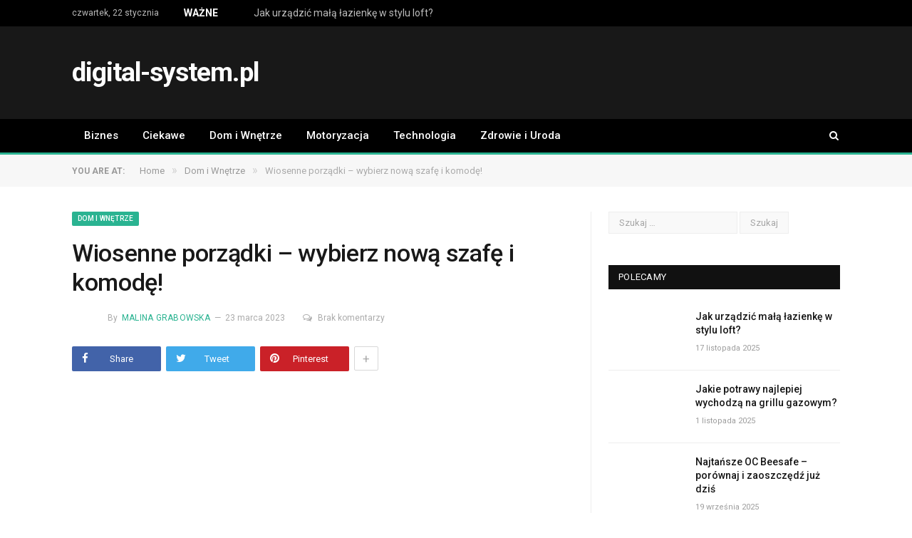

--- FILE ---
content_type: text/html; charset=UTF-8
request_url: https://digital-system.pl/wiosenne-porzadki-wybierz-nowa-szafe-i-komode/
body_size: 22392
content:

<!DOCTYPE html>

<!--[if IE 8]> <html class="ie ie8" lang="pl-PL"> <![endif]-->
<!--[if IE 9]> <html class="ie ie9" lang="pl-PL"> <![endif]-->
<!--[if gt IE 9]><!--> <html lang="pl-PL"> <!--<![endif]-->

<head>


<meta charset="UTF-8" />
<title>Wiosenne porządki - wybierz nową szafę i komodę! - digital-system.pl</title>

 
<meta name="viewport" content="width=device-width, initial-scale=1" />
<meta http-equiv="X-UA-Compatible" content="IE=edge" />
<link rel="pingback" href="https://digital-system.pl/xmlrpc.php" />
	

	
<meta name='robots' content='index, follow, max-image-preview:large, max-snippet:-1, max-video-preview:-1' />

	<!-- This site is optimized with the Yoast SEO plugin v24.5 - https://yoast.com/wordpress/plugins/seo/ -->
	<link rel="canonical" href="https://digital-system.pl/wiosenne-porzadki-wybierz-nowa-szafe-i-komode/" />
	<meta property="og:locale" content="pl_PL" />
	<meta property="og:type" content="article" />
	<meta property="og:title" content="Wiosenne porządki - wybierz nową szafę i komodę! - digital-system.pl" />
	<meta property="og:description" content="Wiosna to doskonały czas na odświeżenie swojego wnętrza. Wraz z nadchodzącym sezonem warto zastanowić się nad zmianą mebli, takich jak szafa czy komoda. Warto przyjrzeć się, jakie rodzaje mebli są dostępne na rynku i jak je dopasować do swojego pomieszczenia. Jak dopasować szafę do pomieszczenia? Przy wyborze szafy warto zwrócić uwagę na kilka ważnych kwestii.Read More" />
	<meta property="og:url" content="https://digital-system.pl/wiosenne-porzadki-wybierz-nowa-szafe-i-komode/" />
	<meta property="og:site_name" content="digital-system.pl" />
	<meta property="article:published_time" content="2023-03-23T08:31:04+00:00" />
	<meta property="article:modified_time" content="2023-04-03T07:35:21+00:00" />
	<meta property="og:image" content="https://digital-system.pl/wp-content/uploads/2023/04/komoda_dla_dzieci_ewodd-1.jpeg" />
	<meta property="og:image:width" content="1200" />
	<meta property="og:image:height" content="756" />
	<meta property="og:image:type" content="image/jpeg" />
	<meta name="author" content="Malina Grabowska" />
	<meta name="twitter:card" content="summary_large_image" />
	<meta name="twitter:label1" content="Napisane przez" />
	<meta name="twitter:data1" content="Malina Grabowska" />
	<meta name="twitter:label2" content="Szacowany czas czytania" />
	<meta name="twitter:data2" content="4 minuty" />
	<script type="application/ld+json" class="yoast-schema-graph">{"@context":"https://schema.org","@graph":[{"@type":"WebPage","@id":"https://digital-system.pl/wiosenne-porzadki-wybierz-nowa-szafe-i-komode/","url":"https://digital-system.pl/wiosenne-porzadki-wybierz-nowa-szafe-i-komode/","name":"Wiosenne porządki - wybierz nową szafę i komodę! - digital-system.pl","isPartOf":{"@id":"https://digital-system.pl/#website"},"primaryImageOfPage":{"@id":"https://digital-system.pl/wiosenne-porzadki-wybierz-nowa-szafe-i-komode/#primaryimage"},"image":{"@id":"https://digital-system.pl/wiosenne-porzadki-wybierz-nowa-szafe-i-komode/#primaryimage"},"thumbnailUrl":"https://digital-system.pl/wp-content/uploads/2023/04/komoda_dla_dzieci_ewodd-1.jpeg","datePublished":"2023-03-23T08:31:04+00:00","dateModified":"2023-04-03T07:35:21+00:00","author":{"@id":"https://digital-system.pl/#/schema/person/84688b22c13a3c058338dd90fc794d6f"},"breadcrumb":{"@id":"https://digital-system.pl/wiosenne-porzadki-wybierz-nowa-szafe-i-komode/#breadcrumb"},"inLanguage":"pl-PL","potentialAction":[{"@type":"ReadAction","target":["https://digital-system.pl/wiosenne-porzadki-wybierz-nowa-szafe-i-komode/"]}]},{"@type":"ImageObject","inLanguage":"pl-PL","@id":"https://digital-system.pl/wiosenne-porzadki-wybierz-nowa-szafe-i-komode/#primaryimage","url":"https://digital-system.pl/wp-content/uploads/2023/04/komoda_dla_dzieci_ewodd-1.jpeg","contentUrl":"https://digital-system.pl/wp-content/uploads/2023/04/komoda_dla_dzieci_ewodd-1.jpeg","width":1200,"height":756},{"@type":"BreadcrumbList","@id":"https://digital-system.pl/wiosenne-porzadki-wybierz-nowa-szafe-i-komode/#breadcrumb","itemListElement":[{"@type":"ListItem","position":1,"name":"Strona główna","item":"https://digital-system.pl/"},{"@type":"ListItem","position":2,"name":"Wiosenne porządki &#8211; wybierz nową szafę i komodę!"}]},{"@type":"WebSite","@id":"https://digital-system.pl/#website","url":"https://digital-system.pl/","name":"digital-system.pl","description":"","potentialAction":[{"@type":"SearchAction","target":{"@type":"EntryPoint","urlTemplate":"https://digital-system.pl/?s={search_term_string}"},"query-input":{"@type":"PropertyValueSpecification","valueRequired":true,"valueName":"search_term_string"}}],"inLanguage":"pl-PL"},{"@type":"Person","@id":"https://digital-system.pl/#/schema/person/84688b22c13a3c058338dd90fc794d6f","name":"Malina Grabowska","image":{"@type":"ImageObject","inLanguage":"pl-PL","@id":"https://digital-system.pl/#/schema/person/image/","url":"https://secure.gravatar.com/avatar/7221b3d29cb0ca4e8aec93207a71f381?s=96&d=mm&r=g","contentUrl":"https://secure.gravatar.com/avatar/7221b3d29cb0ca4e8aec93207a71f381?s=96&d=mm&r=g","caption":"Malina Grabowska"},"url":"https://digital-system.pl/author/malinagrabowska/"}]}</script>
	<!-- / Yoast SEO plugin. -->


<link rel='dns-prefetch' href='//fonts.googleapis.com' />
<link rel='dns-prefetch' href='//www.googletagmanager.com' />
<link rel='dns-prefetch' href='//pagead2.googlesyndication.com' />
<link rel="alternate" type="application/rss+xml" title="digital-system.pl &raquo; Kanał z wpisami" href="https://digital-system.pl/feed/" />
<script type="text/javascript">
/* <![CDATA[ */
window._wpemojiSettings = {"baseUrl":"https:\/\/s.w.org\/images\/core\/emoji\/15.0.3\/72x72\/","ext":".png","svgUrl":"https:\/\/s.w.org\/images\/core\/emoji\/15.0.3\/svg\/","svgExt":".svg","source":{"concatemoji":"https:\/\/digital-system.pl\/wp-includes\/js\/wp-emoji-release.min.js?ver=6.5.7"}};
/*! This file is auto-generated */
!function(i,n){var o,s,e;function c(e){try{var t={supportTests:e,timestamp:(new Date).valueOf()};sessionStorage.setItem(o,JSON.stringify(t))}catch(e){}}function p(e,t,n){e.clearRect(0,0,e.canvas.width,e.canvas.height),e.fillText(t,0,0);var t=new Uint32Array(e.getImageData(0,0,e.canvas.width,e.canvas.height).data),r=(e.clearRect(0,0,e.canvas.width,e.canvas.height),e.fillText(n,0,0),new Uint32Array(e.getImageData(0,0,e.canvas.width,e.canvas.height).data));return t.every(function(e,t){return e===r[t]})}function u(e,t,n){switch(t){case"flag":return n(e,"\ud83c\udff3\ufe0f\u200d\u26a7\ufe0f","\ud83c\udff3\ufe0f\u200b\u26a7\ufe0f")?!1:!n(e,"\ud83c\uddfa\ud83c\uddf3","\ud83c\uddfa\u200b\ud83c\uddf3")&&!n(e,"\ud83c\udff4\udb40\udc67\udb40\udc62\udb40\udc65\udb40\udc6e\udb40\udc67\udb40\udc7f","\ud83c\udff4\u200b\udb40\udc67\u200b\udb40\udc62\u200b\udb40\udc65\u200b\udb40\udc6e\u200b\udb40\udc67\u200b\udb40\udc7f");case"emoji":return!n(e,"\ud83d\udc26\u200d\u2b1b","\ud83d\udc26\u200b\u2b1b")}return!1}function f(e,t,n){var r="undefined"!=typeof WorkerGlobalScope&&self instanceof WorkerGlobalScope?new OffscreenCanvas(300,150):i.createElement("canvas"),a=r.getContext("2d",{willReadFrequently:!0}),o=(a.textBaseline="top",a.font="600 32px Arial",{});return e.forEach(function(e){o[e]=t(a,e,n)}),o}function t(e){var t=i.createElement("script");t.src=e,t.defer=!0,i.head.appendChild(t)}"undefined"!=typeof Promise&&(o="wpEmojiSettingsSupports",s=["flag","emoji"],n.supports={everything:!0,everythingExceptFlag:!0},e=new Promise(function(e){i.addEventListener("DOMContentLoaded",e,{once:!0})}),new Promise(function(t){var n=function(){try{var e=JSON.parse(sessionStorage.getItem(o));if("object"==typeof e&&"number"==typeof e.timestamp&&(new Date).valueOf()<e.timestamp+604800&&"object"==typeof e.supportTests)return e.supportTests}catch(e){}return null}();if(!n){if("undefined"!=typeof Worker&&"undefined"!=typeof OffscreenCanvas&&"undefined"!=typeof URL&&URL.createObjectURL&&"undefined"!=typeof Blob)try{var e="postMessage("+f.toString()+"("+[JSON.stringify(s),u.toString(),p.toString()].join(",")+"));",r=new Blob([e],{type:"text/javascript"}),a=new Worker(URL.createObjectURL(r),{name:"wpTestEmojiSupports"});return void(a.onmessage=function(e){c(n=e.data),a.terminate(),t(n)})}catch(e){}c(n=f(s,u,p))}t(n)}).then(function(e){for(var t in e)n.supports[t]=e[t],n.supports.everything=n.supports.everything&&n.supports[t],"flag"!==t&&(n.supports.everythingExceptFlag=n.supports.everythingExceptFlag&&n.supports[t]);n.supports.everythingExceptFlag=n.supports.everythingExceptFlag&&!n.supports.flag,n.DOMReady=!1,n.readyCallback=function(){n.DOMReady=!0}}).then(function(){return e}).then(function(){var e;n.supports.everything||(n.readyCallback(),(e=n.source||{}).concatemoji?t(e.concatemoji):e.wpemoji&&e.twemoji&&(t(e.twemoji),t(e.wpemoji)))}))}((window,document),window._wpemojiSettings);
/* ]]> */
</script>
<style id='wp-emoji-styles-inline-css' type='text/css'>

	img.wp-smiley, img.emoji {
		display: inline !important;
		border: none !important;
		box-shadow: none !important;
		height: 1em !important;
		width: 1em !important;
		margin: 0 0.07em !important;
		vertical-align: -0.1em !important;
		background: none !important;
		padding: 0 !important;
	}
</style>
<link rel='stylesheet' id='wp-block-library-css' href='https://digital-system.pl/wp-includes/css/dist/block-library/style.min.css?ver=6.5.7' type='text/css' media='all' />
<style id='classic-theme-styles-inline-css' type='text/css'>
/*! This file is auto-generated */
.wp-block-button__link{color:#fff;background-color:#32373c;border-radius:9999px;box-shadow:none;text-decoration:none;padding:calc(.667em + 2px) calc(1.333em + 2px);font-size:1.125em}.wp-block-file__button{background:#32373c;color:#fff;text-decoration:none}
</style>
<style id='global-styles-inline-css' type='text/css'>
body{--wp--preset--color--black: #000000;--wp--preset--color--cyan-bluish-gray: #abb8c3;--wp--preset--color--white: #ffffff;--wp--preset--color--pale-pink: #f78da7;--wp--preset--color--vivid-red: #cf2e2e;--wp--preset--color--luminous-vivid-orange: #ff6900;--wp--preset--color--luminous-vivid-amber: #fcb900;--wp--preset--color--light-green-cyan: #7bdcb5;--wp--preset--color--vivid-green-cyan: #00d084;--wp--preset--color--pale-cyan-blue: #8ed1fc;--wp--preset--color--vivid-cyan-blue: #0693e3;--wp--preset--color--vivid-purple: #9b51e0;--wp--preset--gradient--vivid-cyan-blue-to-vivid-purple: linear-gradient(135deg,rgba(6,147,227,1) 0%,rgb(155,81,224) 100%);--wp--preset--gradient--light-green-cyan-to-vivid-green-cyan: linear-gradient(135deg,rgb(122,220,180) 0%,rgb(0,208,130) 100%);--wp--preset--gradient--luminous-vivid-amber-to-luminous-vivid-orange: linear-gradient(135deg,rgba(252,185,0,1) 0%,rgba(255,105,0,1) 100%);--wp--preset--gradient--luminous-vivid-orange-to-vivid-red: linear-gradient(135deg,rgba(255,105,0,1) 0%,rgb(207,46,46) 100%);--wp--preset--gradient--very-light-gray-to-cyan-bluish-gray: linear-gradient(135deg,rgb(238,238,238) 0%,rgb(169,184,195) 100%);--wp--preset--gradient--cool-to-warm-spectrum: linear-gradient(135deg,rgb(74,234,220) 0%,rgb(151,120,209) 20%,rgb(207,42,186) 40%,rgb(238,44,130) 60%,rgb(251,105,98) 80%,rgb(254,248,76) 100%);--wp--preset--gradient--blush-light-purple: linear-gradient(135deg,rgb(255,206,236) 0%,rgb(152,150,240) 100%);--wp--preset--gradient--blush-bordeaux: linear-gradient(135deg,rgb(254,205,165) 0%,rgb(254,45,45) 50%,rgb(107,0,62) 100%);--wp--preset--gradient--luminous-dusk: linear-gradient(135deg,rgb(255,203,112) 0%,rgb(199,81,192) 50%,rgb(65,88,208) 100%);--wp--preset--gradient--pale-ocean: linear-gradient(135deg,rgb(255,245,203) 0%,rgb(182,227,212) 50%,rgb(51,167,181) 100%);--wp--preset--gradient--electric-grass: linear-gradient(135deg,rgb(202,248,128) 0%,rgb(113,206,126) 100%);--wp--preset--gradient--midnight: linear-gradient(135deg,rgb(2,3,129) 0%,rgb(40,116,252) 100%);--wp--preset--font-size--small: 13px;--wp--preset--font-size--medium: 20px;--wp--preset--font-size--large: 36px;--wp--preset--font-size--x-large: 42px;--wp--preset--spacing--20: 0.44rem;--wp--preset--spacing--30: 0.67rem;--wp--preset--spacing--40: 1rem;--wp--preset--spacing--50: 1.5rem;--wp--preset--spacing--60: 2.25rem;--wp--preset--spacing--70: 3.38rem;--wp--preset--spacing--80: 5.06rem;--wp--preset--shadow--natural: 6px 6px 9px rgba(0, 0, 0, 0.2);--wp--preset--shadow--deep: 12px 12px 50px rgba(0, 0, 0, 0.4);--wp--preset--shadow--sharp: 6px 6px 0px rgba(0, 0, 0, 0.2);--wp--preset--shadow--outlined: 6px 6px 0px -3px rgba(255, 255, 255, 1), 6px 6px rgba(0, 0, 0, 1);--wp--preset--shadow--crisp: 6px 6px 0px rgba(0, 0, 0, 1);}:where(.is-layout-flex){gap: 0.5em;}:where(.is-layout-grid){gap: 0.5em;}body .is-layout-flex{display: flex;}body .is-layout-flex{flex-wrap: wrap;align-items: center;}body .is-layout-flex > *{margin: 0;}body .is-layout-grid{display: grid;}body .is-layout-grid > *{margin: 0;}:where(.wp-block-columns.is-layout-flex){gap: 2em;}:where(.wp-block-columns.is-layout-grid){gap: 2em;}:where(.wp-block-post-template.is-layout-flex){gap: 1.25em;}:where(.wp-block-post-template.is-layout-grid){gap: 1.25em;}.has-black-color{color: var(--wp--preset--color--black) !important;}.has-cyan-bluish-gray-color{color: var(--wp--preset--color--cyan-bluish-gray) !important;}.has-white-color{color: var(--wp--preset--color--white) !important;}.has-pale-pink-color{color: var(--wp--preset--color--pale-pink) !important;}.has-vivid-red-color{color: var(--wp--preset--color--vivid-red) !important;}.has-luminous-vivid-orange-color{color: var(--wp--preset--color--luminous-vivid-orange) !important;}.has-luminous-vivid-amber-color{color: var(--wp--preset--color--luminous-vivid-amber) !important;}.has-light-green-cyan-color{color: var(--wp--preset--color--light-green-cyan) !important;}.has-vivid-green-cyan-color{color: var(--wp--preset--color--vivid-green-cyan) !important;}.has-pale-cyan-blue-color{color: var(--wp--preset--color--pale-cyan-blue) !important;}.has-vivid-cyan-blue-color{color: var(--wp--preset--color--vivid-cyan-blue) !important;}.has-vivid-purple-color{color: var(--wp--preset--color--vivid-purple) !important;}.has-black-background-color{background-color: var(--wp--preset--color--black) !important;}.has-cyan-bluish-gray-background-color{background-color: var(--wp--preset--color--cyan-bluish-gray) !important;}.has-white-background-color{background-color: var(--wp--preset--color--white) !important;}.has-pale-pink-background-color{background-color: var(--wp--preset--color--pale-pink) !important;}.has-vivid-red-background-color{background-color: var(--wp--preset--color--vivid-red) !important;}.has-luminous-vivid-orange-background-color{background-color: var(--wp--preset--color--luminous-vivid-orange) !important;}.has-luminous-vivid-amber-background-color{background-color: var(--wp--preset--color--luminous-vivid-amber) !important;}.has-light-green-cyan-background-color{background-color: var(--wp--preset--color--light-green-cyan) !important;}.has-vivid-green-cyan-background-color{background-color: var(--wp--preset--color--vivid-green-cyan) !important;}.has-pale-cyan-blue-background-color{background-color: var(--wp--preset--color--pale-cyan-blue) !important;}.has-vivid-cyan-blue-background-color{background-color: var(--wp--preset--color--vivid-cyan-blue) !important;}.has-vivid-purple-background-color{background-color: var(--wp--preset--color--vivid-purple) !important;}.has-black-border-color{border-color: var(--wp--preset--color--black) !important;}.has-cyan-bluish-gray-border-color{border-color: var(--wp--preset--color--cyan-bluish-gray) !important;}.has-white-border-color{border-color: var(--wp--preset--color--white) !important;}.has-pale-pink-border-color{border-color: var(--wp--preset--color--pale-pink) !important;}.has-vivid-red-border-color{border-color: var(--wp--preset--color--vivid-red) !important;}.has-luminous-vivid-orange-border-color{border-color: var(--wp--preset--color--luminous-vivid-orange) !important;}.has-luminous-vivid-amber-border-color{border-color: var(--wp--preset--color--luminous-vivid-amber) !important;}.has-light-green-cyan-border-color{border-color: var(--wp--preset--color--light-green-cyan) !important;}.has-vivid-green-cyan-border-color{border-color: var(--wp--preset--color--vivid-green-cyan) !important;}.has-pale-cyan-blue-border-color{border-color: var(--wp--preset--color--pale-cyan-blue) !important;}.has-vivid-cyan-blue-border-color{border-color: var(--wp--preset--color--vivid-cyan-blue) !important;}.has-vivid-purple-border-color{border-color: var(--wp--preset--color--vivid-purple) !important;}.has-vivid-cyan-blue-to-vivid-purple-gradient-background{background: var(--wp--preset--gradient--vivid-cyan-blue-to-vivid-purple) !important;}.has-light-green-cyan-to-vivid-green-cyan-gradient-background{background: var(--wp--preset--gradient--light-green-cyan-to-vivid-green-cyan) !important;}.has-luminous-vivid-amber-to-luminous-vivid-orange-gradient-background{background: var(--wp--preset--gradient--luminous-vivid-amber-to-luminous-vivid-orange) !important;}.has-luminous-vivid-orange-to-vivid-red-gradient-background{background: var(--wp--preset--gradient--luminous-vivid-orange-to-vivid-red) !important;}.has-very-light-gray-to-cyan-bluish-gray-gradient-background{background: var(--wp--preset--gradient--very-light-gray-to-cyan-bluish-gray) !important;}.has-cool-to-warm-spectrum-gradient-background{background: var(--wp--preset--gradient--cool-to-warm-spectrum) !important;}.has-blush-light-purple-gradient-background{background: var(--wp--preset--gradient--blush-light-purple) !important;}.has-blush-bordeaux-gradient-background{background: var(--wp--preset--gradient--blush-bordeaux) !important;}.has-luminous-dusk-gradient-background{background: var(--wp--preset--gradient--luminous-dusk) !important;}.has-pale-ocean-gradient-background{background: var(--wp--preset--gradient--pale-ocean) !important;}.has-electric-grass-gradient-background{background: var(--wp--preset--gradient--electric-grass) !important;}.has-midnight-gradient-background{background: var(--wp--preset--gradient--midnight) !important;}.has-small-font-size{font-size: var(--wp--preset--font-size--small) !important;}.has-medium-font-size{font-size: var(--wp--preset--font-size--medium) !important;}.has-large-font-size{font-size: var(--wp--preset--font-size--large) !important;}.has-x-large-font-size{font-size: var(--wp--preset--font-size--x-large) !important;}
.wp-block-navigation a:where(:not(.wp-element-button)){color: inherit;}
:where(.wp-block-post-template.is-layout-flex){gap: 1.25em;}:where(.wp-block-post-template.is-layout-grid){gap: 1.25em;}
:where(.wp-block-columns.is-layout-flex){gap: 2em;}:where(.wp-block-columns.is-layout-grid){gap: 2em;}
.wp-block-pullquote{font-size: 1.5em;line-height: 1.6;}
</style>
<link rel='stylesheet' id='smartmag-fonts-css' href='https://fonts.googleapis.com/css?family=Roboto%3A400%2C400i%2C500%2C700%7CMerriweather%3A300italic&#038;subset' type='text/css' media='all' />
<link rel='stylesheet' id='smartmag-core-css' href='https://digital-system.pl/wp-content/themes/smart-mag/style.css?ver=3.3.0' type='text/css' media='all' />
<link rel='stylesheet' id='smartmag-responsive-css' href='https://digital-system.pl/wp-content/themes/smart-mag/css/responsive.css?ver=3.3.0' type='text/css' media='all' />
<link rel='stylesheet' id='pretty-photo-css' href='https://digital-system.pl/wp-content/themes/smart-mag/css/prettyPhoto.css?ver=3.3.0' type='text/css' media='all' />
<link rel='stylesheet' id='smartmag-font-awesome-css' href='https://digital-system.pl/wp-content/themes/smart-mag/css/fontawesome/css/font-awesome.min.css?ver=3.3.0' type='text/css' media='all' />
<link rel='stylesheet' id='smartmag-skin-css' href='https://digital-system.pl/wp-content/themes/smart-mag/css/skin-thezine.css?ver=6.5.7' type='text/css' media='all' />
<style id='smartmag-skin-inline-css' type='text/css'>
.post-content > p:first-child { font-size: inherit; color: inherit;; }


.cat-12, 
.cat-title.cat-12,
.block-head.cat-text-12 .heading { 
	background: #33bda0;
}

.block-head.cat-text-12 {
	border-color: #33bda0;
}
				
.cat-text-12, .section-head.cat-text-12 { color: #33bda0; }
				 

.navigation .menu > .menu-cat-12:hover > a, .navigation .menu > .menu-cat-12.current-menu-item > a, .navigation .menu > .menu-cat-12.current-menu-parent > a {
	border-bottom-color: #33bda0;
}



.cat-13, 
.cat-title.cat-13,
.block-head.cat-text-13 .heading { 
	background: #e76f51;
}

.block-head.cat-text-13 {
	border-color: #e76f51;
}
				
.cat-text-13, .section-head.cat-text-13 { color: #e76f51; }
				 

.navigation .menu > .menu-cat-13:hover > a, .navigation .menu > .menu-cat-13.current-menu-item > a, .navigation .menu > .menu-cat-13.current-menu-parent > a {
	border-bottom-color: #e76f51;
}



.cat-7, 
.cat-title.cat-7,
.block-head.cat-text-7 .heading { 
	background: #33bda0;
}

.block-head.cat-text-7 {
	border-color: #33bda0;
}
				
.cat-text-7, .section-head.cat-text-7 { color: #33bda0; }
				 

.navigation .menu > .menu-cat-7:hover > a, .navigation .menu > .menu-cat-7.current-menu-item > a, .navigation .menu > .menu-cat-7.current-menu-parent > a {
	border-bottom-color: #33bda0;
}



.cat-25, 
.cat-title.cat-25,
.block-head.cat-text-25 .heading { 
	background: #e76f51;
}

.block-head.cat-text-25 {
	border-color: #e76f51;
}
				
.cat-text-25, .section-head.cat-text-25 { color: #e76f51; }
				 

.navigation .menu > .menu-cat-25:hover > a, .navigation .menu > .menu-cat-25.current-menu-item > a, .navigation .menu > .menu-cat-25.current-menu-parent > a {
	border-bottom-color: #e76f51;
}



.cat-2, 
.cat-title.cat-2,
.block-head.cat-text-2 .heading { 
	background: #ff6a5a;
}

.block-head.cat-text-2 {
	border-color: #ff6a5a;
}
				
.cat-text-2, .section-head.cat-text-2 { color: #ff6a5a; }
				 

.navigation .menu > .menu-cat-2:hover > a, .navigation .menu > .menu-cat-2.current-menu-item > a, .navigation .menu > .menu-cat-2.current-menu-parent > a {
	border-bottom-color: #ff6a5a;
}



.main-head.dark .title a {color: #fff;}
</style>
<script type="text/javascript" src="https://digital-system.pl/wp-includes/js/jquery/jquery.min.js?ver=3.7.1" id="jquery-core-js"></script>
<script type="text/javascript" src="https://digital-system.pl/wp-includes/js/jquery/jquery-migrate.min.js?ver=3.4.1" id="jquery-migrate-js"></script>
<script type="text/javascript" src="https://digital-system.pl/wp-content/themes/smart-mag/js/jquery.prettyPhoto.js?ver=6.5.7" id="pretty-photo-smartmag-js"></script>
<link rel="https://api.w.org/" href="https://digital-system.pl/wp-json/" /><link rel="alternate" type="application/json" href="https://digital-system.pl/wp-json/wp/v2/posts/3636" /><link rel="EditURI" type="application/rsd+xml" title="RSD" href="https://digital-system.pl/xmlrpc.php?rsd" />
<meta name="generator" content="WordPress 6.5.7" />
<link rel='shortlink' href='https://digital-system.pl/?p=3636' />
<link rel="alternate" type="application/json+oembed" href="https://digital-system.pl/wp-json/oembed/1.0/embed?url=https%3A%2F%2Fdigital-system.pl%2Fwiosenne-porzadki-wybierz-nowa-szafe-i-komode%2F" />
<link rel="alternate" type="text/xml+oembed" href="https://digital-system.pl/wp-json/oembed/1.0/embed?url=https%3A%2F%2Fdigital-system.pl%2Fwiosenne-porzadki-wybierz-nowa-szafe-i-komode%2F&#038;format=xml" />
<meta name="generator" content="Site Kit by Google 1.170.0" />
<!-- Znaczniki meta Google AdSense dodane przez Site Kit -->
<meta name="google-adsense-platform-account" content="ca-host-pub-2644536267352236">
<meta name="google-adsense-platform-domain" content="sitekit.withgoogle.com">
<!-- Zakończ dodawanie meta znaczników Google AdSense przez Site Kit -->

<!-- Fragment Google AdSense dodany przez Site Kit -->
<script type="text/javascript" async="async" src="https://pagead2.googlesyndication.com/pagead/js/adsbygoogle.js?client=ca-pub-4720536360252551&amp;host=ca-host-pub-2644536267352236" crossorigin="anonymous"></script>

<!-- Zakończ fragment Google AdSense dodany przez Site Kit -->
	
<!--[if lt IE 9]>
<script src="https://digital-system.pl/wp-content/themes/smart-mag/js/html5.js" type="text/javascript"></script>
<![endif]-->


<script>
document.querySelector('head').innerHTML += '<style class="bunyad-img-effects-css">.main img, .main-footer img { opacity: 0; }</style>';
</script>
	

</head>


<body class="post-template-default single single-post postid-3636 single-format-standard page-builder right-sidebar full skin-tech post-layout-modern img-effects has-nav-dark-b has-nav-full has-head-dark has-mobile-head">

<div class="main-wrap">

	
	
	<div class="top-bar dark">

		<div class="wrap">
			<section class="top-bar-content cf">
			
								
				<span class="date">
					czwartek, 22 stycznia				</span>
				
							
								<div class="trending-ticker">
					<span class="heading">WAŻNE</span>

					<ul>
												
												
							<li><a href="https://digital-system.pl/jak-urzadzic-mala-lazienke-w-stylu-loft/" title="Jak urządzić małą łazienkę w stylu loft?">Jak urządzić małą łazienkę w stylu loft?</a></li>
						
												
							<li><a href="https://digital-system.pl/jakie-potrawy-najlepiej-wychodza-na-grillu-gazowym/" title="Jakie potrawy najlepiej wychodzą na grillu gazowym?">Jakie potrawy najlepiej wychodzą na grillu gazowym?</a></li>
						
												
							<li><a href="https://digital-system.pl/najtansze-oc-beesafe-porownaj-i-zaoszczedz-juz-dzis/" title="Najtańsze OC Beesafe – porównaj i zaoszczędź już dziś">Najtańsze OC Beesafe – porównaj i zaoszczędź już dziś</a></li>
						
												
							<li><a href="https://digital-system.pl/luxmed-pakiet-rodzinny-rozwiazanie-dla-aktywnych-rodzin/" title="Luxmed pakiet rodzinny – rozwiązanie dla aktywnych rodzin">Luxmed pakiet rodzinny – rozwiązanie dla aktywnych rodzin</a></li>
						
												
							<li><a href="https://digital-system.pl/telewizja-internetowa-w-polsce-jak-dziala-i-komu-sie-oplaca/" title="Telewizja internetowa w Polsce – jak działa i komu się opłaca?">Telewizja internetowa w Polsce – jak działa i komu się opłaca?</a></li>
						
												
							<li><a href="https://digital-system.pl/donice-do-ogrodu-ktore-robia-wrazenie-praktyczne-i-dekoracyjne-rozwiazania/" title="Donice do ogrodu, które robią wrażenie – praktyczne i dekoracyjne rozwiązania">Donice do ogrodu, które robią wrażenie – praktyczne i dekoracyjne rozwiązania</a></li>
						
												
							<li><a href="https://digital-system.pl/ubezpieczenie-samochodu-oc-w-europie-jakie-zasady-obowiazuja-za-granica/" title="Ubezpieczenie samochodu OC w Europie – jakie zasady obowiązują za granicą?">Ubezpieczenie samochodu OC w Europie – jakie zasady obowiązują za granicą?</a></li>
						
												
							<li><a href="https://digital-system.pl/zobacz-jak-oc-kalkulator-obnizy-koszt-twojego-ubezpieczenia-samochodu/" title="Zobacz, jak OC kalkulator obniży koszt Twojego ubezpieczenia samochodu">Zobacz, jak OC kalkulator obniży koszt Twojego ubezpieczenia samochodu</a></li>
						
												
											</ul>
				</div>
				
				
								
			</section>
		</div>
		
	</div>
	
	<div id="main-head" class="main-head dark">
		
		<div class="wrap">
			
							<div class="mobile-head">
				
					<div class="menu-icon"><a href="#"><i class="fa fa-bars"></i></a></div>
					<div class="title">
								<a href="https://digital-system.pl/" title="digital-system.pl" rel="home">
		
							digital-system.pl						
		</a>					</div>
					<div class="search-overlay">
						<a href="#" title="Search" class="search-icon"><i class="fa fa-search"></i></a>
					</div>
					
				</div>
			
			<header class="dark">
			
				<div class="title">
							<a href="https://digital-system.pl/" title="digital-system.pl" rel="home">
		
							digital-system.pl						
		</a>				</div>
				
									
					<div class="right">
					
				
					
			<div class="a-widget">
			
				<script async src="//pagead2.googlesyndication.com/pagead/js/adsbygoogle.js"></script>
<!-- 728x90 -->
<ins class="adsbygoogle"
    style="display:inline-block;width:728px;height:90px"
    data-ad-client="ca-pub-4720536360252551"
    data-ad-slot="1498601752"></ins>
<script>
(adsbygoogle = window.adsbygoogle || []).push({});
</script>			
			</div>
		
				
							</div>
					
								
			</header>
				
							
		</div>
		
		
<div class="main-nav">
	<div class="navigation-wrap cf" data-sticky-nav="1" data-sticky-type="smart">
	
		<nav class="navigation cf nav-full has-search nav-dark nav-dark-b">
		
			<div class="wrap">
			
				<div class="mobile" data-type="off-canvas" data-search="1">
					<a href="#" class="selected">
						<span class="text">Navigate</span><span class="current"></span> <i class="hamburger fa fa-bars"></i>
					</a>
				</div>
				
				<div class="menu-majn-menu-container"><ul id="menu-majn-menu" class="menu"><li id="menu-item-3307" class="menu-item menu-item-type-taxonomy menu-item-object-category menu-cat-27 menu-item-3307"><a href="https://digital-system.pl/k/biznes/">Biznes</a></li>
<li id="menu-item-3308" class="menu-item menu-item-type-taxonomy menu-item-object-category menu-cat-1 menu-item-3308"><a href="https://digital-system.pl/k/ciekawe/">Ciekawe</a></li>
<li id="menu-item-3309" class="menu-item menu-item-type-taxonomy menu-item-object-category current-post-ancestor current-menu-parent current-post-parent menu-cat-29 menu-item-3309"><a href="https://digital-system.pl/k/dom-i-wnetrze/">Dom i Wnętrze</a></li>
<li id="menu-item-3310" class="menu-item menu-item-type-taxonomy menu-item-object-category menu-cat-30 menu-item-3310"><a href="https://digital-system.pl/k/motoryzacja/">Motoryzacja</a></li>
<li id="menu-item-3311" class="menu-item menu-item-type-taxonomy menu-item-object-category menu-cat-31 menu-item-3311"><a href="https://digital-system.pl/k/technologia/">Technologia</a></li>
<li id="menu-item-3312" class="menu-item menu-item-type-taxonomy menu-item-object-category menu-cat-32 menu-item-3312"><a href="https://digital-system.pl/k/zdrowie-i-uroda/">Zdrowie i Uroda</a></li>
</ul></div>				
						
			</div>
			
		</nav>
	
				
		<div class="nav-search nav-dark-search wrap">
					
			<div class="search-overlay">
				<a href="#" title="Search" class="search-icon"><i class="fa fa-search"></i></a>
				
		<div class="search">
			<form role="search" action="https://digital-system.pl/" method="get">
				<input type="text" name="s" class="query live-search-query" value="" placeholder="Search..."/>
				<button class="search-button" type="submit"><i class="fa fa-search"></i></button>
			</form>
		</div> <!-- .search -->			</div>
		</div>
		
				
	</div>
</div>		
	</div>	
	<div class="breadcrumbs-wrap">
		
		<div class="wrap">
		<nav class="breadcrumbs ts-contain" id="breadcrumb"><div class="inner"breadcrumbs ts-contain><span class="location">You are at:</span><span><a href="https://digital-system.pl/"><span>Home</span></a></span><span class="delim">&raquo;</span><span><a href="https://digital-system.pl/k/dom-i-wnetrze/"><span>Dom i Wnętrze</span></a></span><span class="delim">&raquo;</span><span class="current">Wiosenne porządki &#8211; wybierz nową szafę i komodę!</span></div></nav>		</div>
		
	</div>


<div class="main wrap cf">

		
	<div class="row">
	
		<div class="col-8 main-content">
		
				
				
<article id="post-3636" class="post-3636 post type-post status-publish format-standard has-post-thumbnail category-dom-i-wnetrze tag-meble-drewniane tag-meble-drewniane-na-wymiar tag-szafa-drewniana">
	
	<header class="post-header-b cf">
	
		<div class="category cf">
					
		<span class="cat-title cat-29"><a href="https://digital-system.pl/k/dom-i-wnetrze/" title="Dom i Wnętrze">Dom i Wnętrze</a></span>
		
				</div>
	
		<div class="heading cf">
				
			<h1 class="post-title">
			Wiosenne porządki &#8211; wybierz nową szafę i komodę!			</h1>
		
		</div>

		<div class="post-meta-b cf">
		
			<span class="author-img"><img alt='' src='https://secure.gravatar.com/avatar/7221b3d29cb0ca4e8aec93207a71f381?s=35&#038;d=mm&#038;r=g' srcset='https://secure.gravatar.com/avatar/7221b3d29cb0ca4e8aec93207a71f381?s=70&#038;d=mm&#038;r=g 2x' class='avatar avatar-35 photo' height='35' width='35' decoding='async'/></span>
			
			<span class="posted-by">By 
				<a href="https://digital-system.pl/author/malinagrabowska/" title="Wpisy od Malina Grabowska" rel="author">Malina Grabowska</a>			</span>
			 
			<span class="posted-on">
				<time class="post-date" datetime="2023-03-23T09:31:04+01:00">23 marca 2023</time>
			</span>
			
			<a href="https://digital-system.pl/wiosenne-porzadki-wybierz-nowa-szafe-i-komode/#respond" class="comments"><i class="fa fa-comments-o"></i>Brak komentarzy</a>
				
		</div>	
	
	
	
	<div class="post-share-b cf">
		
				
			<a href="http://www.facebook.com/sharer.php?u=https%3A%2F%2Fdigital-system.pl%2Fwiosenne-porzadki-wybierz-nowa-szafe-i-komode%2F" class="cf service facebook" target="_blank">
				<i class="fa fa-facebook"></i>
				<span class="label">Share</span>
			</a>
				
				
			<a href="https://twitter.com/intent/tweet?url=https%3A%2F%2Fdigital-system.pl%2Fwiosenne-porzadki-wybierz-nowa-szafe-i-komode%2F&#038;text=Wiosenne%20porz%C4%85dki%20-%20wybierz%20now%C4%85%20szaf%C4%99%20i%20komod%C4%99%21" class="cf service twitter" target="_blank">
				<i class="fa fa-twitter"></i>
				<span class="label">Tweet</span>
			</a>
				
				
			<a href="http://pinterest.com/pin/create/button/?url=https%3A%2F%2Fdigital-system.pl%2Fwiosenne-porzadki-wybierz-nowa-szafe-i-komode%2F&#038;media=https%3A%2F%2Fdigital-system.pl%2Fwp-content%2Fuploads%2F2023%2F04%2Fkomoda_dla_dzieci_ewodd-1.jpeg" class="cf service pinterest" target="_blank">
				<i class="fa fa-pinterest"></i>
				<span class="label">Pinterest</span>
			</a>
				
				
			<a href="http://www.linkedin.com/shareArticle?mini=true&#038;url=https%3A%2F%2Fdigital-system.pl%2Fwiosenne-porzadki-wybierz-nowa-szafe-i-komode%2F" class="cf service linkedin" target="_blank">
				<i class="fa fa-linkedin"></i>
				<span class="label">LinkedIn</span>
			</a>
				
				
			<a href="http://www.tumblr.com/share/link?url=https%3A%2F%2Fdigital-system.pl%2Fwiosenne-porzadki-wybierz-nowa-szafe-i-komode%2F&#038;name=Wiosenne+porz%C4%85dki+%26%238211%3B+wybierz+now%C4%85+szaf%C4%99+i+komod%C4%99%21" class="cf service tumblr" target="_blank">
				<i class="fa fa-tumblr"></i>
				<span class="label">Tumblr</span>
			</a>
				
				
			<a href="mailto:?subject=Wiosenne%20porz%C4%85dki%20%26%238211%3B%20wybierz%20now%C4%85%20szaf%C4%99%20i%20komod%C4%99%21&#038;body=https%3A%2F%2Fdigital-system.pl%2Fwiosenne-porzadki-wybierz-nowa-szafe-i-komode%2F" class="cf service email" target="_blank">
				<i class="fa fa-envelope-o"></i>
				<span class="label">Email</span>
			</a>
				
				
					<a href="#" class="show-more">+</a>
				
	</div>
	
	
	
	<div class="featured">
				
					
			<a href="https://digital-system.pl/wp-content/uploads/2023/04/komoda_dla_dzieci_ewodd-1.jpeg" title="Wiosenne porządki &#8211; wybierz nową szafę i komodę!">
			
						
								
					<img width="702" height="459" src="https://digital-system.pl/wp-content/uploads/2023/04/komoda_dla_dzieci_ewodd-1-702x459.jpeg" class="attachment-main-featured size-main-featured wp-post-image" alt="" title="Wiosenne porządki &#8211; wybierz nową szafę i komodę!" decoding="async" fetchpriority="high" srcset="https://digital-system.pl/wp-content/uploads/2023/04/komoda_dla_dzieci_ewodd-1-702x459.jpeg 702w, https://digital-system.pl/wp-content/uploads/2023/04/komoda_dla_dzieci_ewodd-1-104x69.jpeg 104w, https://digital-system.pl/wp-content/uploads/2023/04/komoda_dla_dzieci_ewodd-1-214x140.jpeg 214w" sizes="(max-width: 702px) 100vw, 702px" />				
								
										
			</a>
							
						
			</div>		
	</header><!-- .post-header -->

	

	<div class="post-content post-dynamic">
	
				
				
		<p style="font-weight: 400;"><span style="font-weight: 400;">Wiosna to doskonały czas na odświeżenie swojego wnętrza. Wraz z nadchodzącym sezonem warto zastanowić się nad zmianą mebli, takich jak szafa czy komoda. Warto przyjrzeć się, jakie rodzaje mebli są dostępne na rynku i jak je dopasować do swojego pomieszczenia.</span><span id="more-3636"></span></p>
<h2><img decoding="async" class="aligncenter wp-image-3639 size-large" src="https://digital-system.pl/wp-content/uploads/2023/04/komoda_regal_ewodd-1024x681.jpeg" alt="" width="702" height="467" srcset="https://digital-system.pl/wp-content/uploads/2023/04/komoda_regal_ewodd-1024x681.jpeg 1024w, https://digital-system.pl/wp-content/uploads/2023/04/komoda_regal_ewodd-300x200.jpeg 300w, https://digital-system.pl/wp-content/uploads/2023/04/komoda_regal_ewodd-768x511.jpeg 768w, https://digital-system.pl/wp-content/uploads/2023/04/komoda_regal_ewodd-104x69.jpeg 104w, https://digital-system.pl/wp-content/uploads/2023/04/komoda_regal_ewodd.jpeg 1200w" sizes="(max-width: 702px) 100vw, 702px" /></h2>
<h2 style="font-weight: 400;"><b>Jak dopasować szafę do pomieszczenia?</b></h2>
<p style="font-weight: 400;">Przy wyborze szafy warto zwrócić uwagę na kilka ważnych kwestii. Pierwszą z nich jest rozmiar szafy. Należy dokładnie zmierzyć pomieszczenie i dostosować wielkość szafy do jego wymiarów. Warto też zastanowić się, czy szafa ma być wolnostojąca, czy może być zabudowana w ścianę. Kolejną kwestią jest styl szafy. Obecnie dostępne są szafy w różnych stylach, począwszy od nowoczesnych, po klasyczne. Warto zwrócić uwagę na kolor szafy i dostosować go do pozostałych elementów wystroju pomieszczenia. <a href="https://www.ewodd.com/meble-drewniane/szafy"><b><strong>Szafy drewniane</strong></b></a> są świetnym wyborem dla osób, które cenią sobie naturalny wygląd mebli. Gdy już wybierzemy szafę, warto zastanowić się nad tym, jak ją ustawimy w pomieszczeniu. Najlepiej umieścić ją w narożniku lub przy jednej ze ścian. Warto również zadbać o to, aby szafa nie zasłaniała okna czy drzwi.</p>
<h2 style="font-weight: 400;"><b>Gdzie ustawić komodę?</b></h2>
<p style="font-weight: 400;"><span style="font-weight: 400;">Komoda to mebel, który sprawdzi się w wielu pomieszczeniach. Możemy ją postawić w sypialni, salonie czy przedpokoju. Warto jednak zadbać o to, aby była ona ustawiona w odpowiednim miejscu. Komoda powinna być łatwo dostępna, ale nie powinna przeszkadzać w poruszaniu się po pomieszczeniu. Najlepiej umieścić ją w pobliżu drzwi, aby z łatwością można było z niej skorzystać.</span></p>
<h2 style="font-weight: 400;"><b>Meble drewniane na wymiar &#8211; idealne dopasowanie do Twoich wnętrz</b></h2>
<p style="font-weight: 400;">Jeśli standardowe meble nie spełniają naszych wymagań, warto zastanowić się nad meblami na wymiar. <a href="https://www.ewodd.com/"><b><strong>Meble drewniane na wymiar</strong></b></a> to doskonałe rozwiązanie dla osób, które chcą, aby meble idealnie dopasowały się do wnętrza. Meble na wymiar można zamówić w różnych stylach, kolorach oraz z różnych rodzajów drewna. Dzięki temu meble będą idealnie dopasowane do naszych potrzeb oraz do wystroju pomieszczenia.</p>
<h2 style="font-weight: 400;"><b>Szafy drewniane i komody z drewna &#8211; na co zwrócić uwagę?</b></h2>
<p style="font-weight: 400;"><span style="font-weight: 400;">Drewno to materiał, który zawsze kojarzył się z elegancją i naturalnym pięknem. Szafy drewniane i komody z drewna to doskonałe rozwiązanie dla osób, które cenią sobie naturalne piękno mebli. Drewniane meble dodadzą pomieszczeniu ciepła i przytulności. Dostępne na rynku szafy drewniane i komody z drewna mogą być wykonane z różnych gatunków drewna, takich jak dąb, buk czy jesion. Każdy z tych gatunków drewna posiada swoje charakterystyczne cechy, takie jak kolor czy struktura. Warto również zwrócić uwagę na to, czy szafa czy komoda są wykonane z naturalnego drewna, czy z płyty laminowanej. Meble z naturalnego drewna są trwalsze i bardziej odporne na uszkodzenia niż meble z laminatu.</span></p>
<p style="font-weight: 400;"><span style="font-weight: 400;">Wybór szafy i komody to ważna decyzja, która wpłynie na wygląd naszego wnętrza. Przy wyborze mebli warto zwrócić uwagę na ich rozmiar, styl oraz materiał, z którego są wykonane. Szafy drewniane i komody z drewna to doskonałe rozwiązanie dla osób, które cenią sobie naturalne piękno mebli. Niezależnie od wyboru mebli, warto zadbać o to, aby były one odpowiednio umieszczone w pomieszczeniu i nie przeszkadzały w codziennym użytkowaniu.</span></p>
		
		
		
				
					<div class="tagcloud"><a href="https://digital-system.pl/t/meble-drewniane/" rel="tag">meble drewniane</a> <a href="https://digital-system.pl/t/meble-drewniane-na-wymiar/" rel="tag">meble drewniane na wymiar</a> <a href="https://digital-system.pl/t/szafa-drewniana/" rel="tag">szafa drewniana</a></div>
				
	</div><!-- .post-content -->
		
	
	
	
	<div class="post-share">
		<span class="text">Share.</span>
		
		<span class="share-links">

			<a href="https://twitter.com/intent/tweet?url=https%3A%2F%2Fdigital-system.pl%2Fwiosenne-porzadki-wybierz-nowa-szafe-i-komode%2F&text=Wiosenne%20porz%C4%85dki%20%26%238211%3B%20wybierz%20now%C4%85%20szaf%C4%99%20i%20komod%C4%99%21" 
				class="fa fa-twitter" title="Tweet It" target="_blank">
					<span class="visuallyhidden">Twitter</span></a>
				
			<a href="http://www.facebook.com/sharer.php?u=https%3A%2F%2Fdigital-system.pl%2Fwiosenne-porzadki-wybierz-nowa-szafe-i-komode%2F" class="fa fa-facebook" title="Share on Facebook" target="_blank">
				<span class="visuallyhidden">Facebook</span></a>
				
			<a href="http://pinterest.com/pin/create/button/?url=https%3A%2F%2Fdigital-system.pl%2Fwiosenne-porzadki-wybierz-nowa-szafe-i-komode%2F&amp;media=https%3A%2F%2Fdigital-system.pl%2Fwp-content%2Fuploads%2F2023%2F04%2Fkomoda_dla_dzieci_ewodd-1.jpeg" class="fa fa-pinterest"
				title="Share on Pinterest" target="_blank">
				<span class="visuallyhidden">Pinterest</span></a>
				
			<a href="http://www.linkedin.com/shareArticle?mini=true&amp;url=https%3A%2F%2Fdigital-system.pl%2Fwiosenne-porzadki-wybierz-nowa-szafe-i-komode%2F" class="fa fa-linkedin" title="Share on LinkedIn" target="_blank">
				<span class="visuallyhidden">LinkedIn</span></a>
				
			<a href="http://www.tumblr.com/share/link?url=https%3A%2F%2Fdigital-system.pl%2Fwiosenne-porzadki-wybierz-nowa-szafe-i-komode%2F&amp;name=Wiosenne+porz%C4%85dki+%26%238211%3B+wybierz+now%C4%85+szaf%C4%99+i+komod%C4%99%21" class="fa fa-tumblr"
				title="Share on Tumblr" target="_blank">
				<span class="visuallyhidden">Tumblr</span></a>
				
			<a href="mailto:?subject=Wiosenne%20porz%C4%85dki%20%26%238211%3B%20wybierz%20now%C4%85%20szaf%C4%99%20i%20komod%C4%99%21&amp;body=https%3A%2F%2Fdigital-system.pl%2Fwiosenne-porzadki-wybierz-nowa-szafe-i-komode%2F" class="fa fa-envelope-o"
				title="Share via Email">
				<span class="visuallyhidden">Email</span></a>
			
		</span>
	</div>
	
		
</article>



	<section class="navigate-posts">
	
		<div class="previous"><span class="main-color title"><i class="fa fa-chevron-left"></i> Previous Article</span><span class="link"><a href="https://digital-system.pl/od-czego-zalezy-i-jak-obliczany-jest-kurs-sdr/" rel="prev">Od czego zależy i jak obliczany jest kurs SDR?</a></span>		</div>
		
		<div class="next"><span class="main-color title">Next Article <i class="fa fa-chevron-right"></i></span><span class="link"><a href="https://digital-system.pl/farby-do-dachu-z-blachy-ochrona-i-estetyka-twojego-domu-pod-kontrola/" rel="next">Farby do dachu z blachy &#8211; ochrona i estetyka Twojego domu pod kontrolą</a></span>		</div>
		
	</section>



	
	<section class="related-posts">
		<h3 class="section-head"><span class="color">Related</span> Posts</h3> 
		<ul class="highlights-box three-col related-posts">
		
				
			<li class="highlights column one-third">
				
				<article>
						
					<a href="https://digital-system.pl/jak-urzadzic-mala-lazienke-w-stylu-loft/" title="Jak urządzić małą łazienkę w stylu loft?" class="image-link">
						<img width="214" height="140" src="https://digital-system.pl/wp-content/uploads/2025/11/Mala-lazienka-w-stylu-loft-214x140.png" class="image wp-post-image" alt="" title="Jak urządzić małą łazienkę w stylu loft?" decoding="async" loading="lazy" srcset="https://digital-system.pl/wp-content/uploads/2025/11/Mala-lazienka-w-stylu-loft-214x140.png 214w, https://digital-system.pl/wp-content/uploads/2025/11/Mala-lazienka-w-stylu-loft-104x69.png 104w, https://digital-system.pl/wp-content/uploads/2025/11/Mala-lazienka-w-stylu-loft-702x459.png 702w" sizes="(max-width: 214px) 100vw, 214px" />	
											</a>
					
										
					<h2><a href="https://digital-system.pl/jak-urzadzic-mala-lazienke-w-stylu-loft/" title="Jak urządzić małą łazienkę w stylu loft?">Jak urządzić małą łazienkę w stylu loft?</a></h2>
					
								<div class="cf listing-meta meta below">
					
				<time datetime="2025-11-17T17:46:45+01:00" class="meta-item">17 listopada 2025</time>					
			</div>
							
				</article>
			</li>
			
				
			<li class="highlights column one-third">
				
				<article>
						
					<a href="https://digital-system.pl/jakie-potrawy-najlepiej-wychodza-na-grillu-gazowym/" title="Jakie potrawy najlepiej wychodzą na grillu gazowym?" class="image-link">
						<img width="214" height="140" src="https://digital-system.pl/wp-content/uploads/2025/11/grill-ogrodowy-214x140.png" class="image wp-post-image" alt="" title="Jakie potrawy najlepiej wychodzą na grillu gazowym?" decoding="async" loading="lazy" srcset="https://digital-system.pl/wp-content/uploads/2025/11/grill-ogrodowy-214x140.png 214w, https://digital-system.pl/wp-content/uploads/2025/11/grill-ogrodowy-104x69.png 104w, https://digital-system.pl/wp-content/uploads/2025/11/grill-ogrodowy-702x459.png 702w" sizes="(max-width: 214px) 100vw, 214px" />	
											</a>
					
										
					<h2><a href="https://digital-system.pl/jakie-potrawy-najlepiej-wychodza-na-grillu-gazowym/" title="Jakie potrawy najlepiej wychodzą na grillu gazowym?">Jakie potrawy najlepiej wychodzą na grillu gazowym?</a></h2>
					
								<div class="cf listing-meta meta below">
					
				<time datetime="2025-11-01T17:05:56+01:00" class="meta-item">1 listopada 2025</time>					
			</div>
							
				</article>
			</li>
			
				
			<li class="highlights column one-third">
				
				<article>
						
					<a href="https://digital-system.pl/donice-do-ogrodu-ktore-robia-wrazenie-praktyczne-i-dekoracyjne-rozwiazania/" title="Donice do ogrodu, które robią wrażenie – praktyczne i dekoracyjne rozwiązania" class="image-link">
						<img width="214" height="140" src="https://digital-system.pl/wp-content/uploads/2025/04/DALL·E-2025-04-02-11.21.34-A-cozy-and-elegant-outdoor-terrace-featuring-a-technorattan-garden-furniture-set.-The-setup-includes-a-corner-or-L-shaped-sofa-with-thick-cushions-and-214x140.webp" class="image wp-post-image" alt="" title="Donice do ogrodu, które robią wrażenie – praktyczne i dekoracyjne rozwiązania" decoding="async" loading="lazy" srcset="https://digital-system.pl/wp-content/uploads/2025/04/DALL·E-2025-04-02-11.21.34-A-cozy-and-elegant-outdoor-terrace-featuring-a-technorattan-garden-furniture-set.-The-setup-includes-a-corner-or-L-shaped-sofa-with-thick-cushions-and-214x140.webp 214w, https://digital-system.pl/wp-content/uploads/2025/04/DALL·E-2025-04-02-11.21.34-A-cozy-and-elegant-outdoor-terrace-featuring-a-technorattan-garden-furniture-set.-The-setup-includes-a-corner-or-L-shaped-sofa-with-thick-cushions-and-104x69.webp 104w, https://digital-system.pl/wp-content/uploads/2025/04/DALL·E-2025-04-02-11.21.34-A-cozy-and-elegant-outdoor-terrace-featuring-a-technorattan-garden-furniture-set.-The-setup-includes-a-corner-or-L-shaped-sofa-with-thick-cushions-and-702x459.webp 702w" sizes="(max-width: 214px) 100vw, 214px" />	
											</a>
					
										
					<h2><a href="https://digital-system.pl/donice-do-ogrodu-ktore-robia-wrazenie-praktyczne-i-dekoracyjne-rozwiazania/" title="Donice do ogrodu, które robią wrażenie – praktyczne i dekoracyjne rozwiązania">Donice do ogrodu, które robią wrażenie – praktyczne i dekoracyjne rozwiązania</a></h2>
					
								<div class="cf listing-meta meta below">
					
				<time datetime="2025-04-25T11:08:11+02:00" class="meta-item">25 kwietnia 2025</time>					
			</div>
							
				</article>
			</li>
			
				</ul>
	</section>

	
				<div class="comments">
								</div>
	
				
		</div>
		
		
			
		
		
		<aside class="col-4 sidebar" data-sticky="1">
		
					<div class="theiaStickySidebar">
			
				<ul>
				
				<li id="search-2" class="widget widget_search"><form role="search" method="get" class="search-form" action="https://digital-system.pl/">
				<label>
					<span class="screen-reader-text">Szukaj:</span>
					<input type="search" class="search-field" placeholder="Szukaj &hellip;" value="" name="s" />
				</label>
				<input type="submit" class="search-submit" value="Szukaj" />
			</form></li>

			<li id="bunyad-latest-posts-widget-3" class="widget latest-posts">			
							<h3 class="widgettitle">Polecamy</h3>						
			<ul class="posts-list">
			
							<li>
				
					<a href="https://digital-system.pl/jak-urzadzic-mala-lazienke-w-stylu-loft/"><img width="104" height="69" src="https://digital-system.pl/wp-content/uploads/2025/11/Mala-lazienka-w-stylu-loft-104x69.png" class="attachment-post-thumbnail size-post-thumbnail wp-post-image" alt="" title="Jak urządzić małą łazienkę w stylu loft?" decoding="async" loading="lazy" srcset="https://digital-system.pl/wp-content/uploads/2025/11/Mala-lazienka-w-stylu-loft-104x69.png 104w, https://digital-system.pl/wp-content/uploads/2025/11/Mala-lazienka-w-stylu-loft-300x200.png 300w, https://digital-system.pl/wp-content/uploads/2025/11/Mala-lazienka-w-stylu-loft-1024x683.png 1024w, https://digital-system.pl/wp-content/uploads/2025/11/Mala-lazienka-w-stylu-loft-768x512.png 768w, https://digital-system.pl/wp-content/uploads/2025/11/Mala-lazienka-w-stylu-loft-702x459.png 702w, https://digital-system.pl/wp-content/uploads/2025/11/Mala-lazienka-w-stylu-loft-214x140.png 214w, https://digital-system.pl/wp-content/uploads/2025/11/Mala-lazienka-w-stylu-loft.png 1536w" sizes="(max-width: 104px) 100vw, 104px" />					
																					
					</a>
					
					<div class="content">
					
											
						<a href="https://digital-system.pl/jak-urzadzic-mala-lazienke-w-stylu-loft/" title="Jak urządzić małą łazienkę w stylu loft?">
							Jak urządzić małą łazienkę w stylu loft?</a>
							
									<div class="cf listing-meta meta below">
					
				<time datetime="2025-11-17T17:46:45+01:00" class="meta-item">17 listopada 2025</time>					
			</div>
																			
					</div>
				
				</li>
							<li>
				
					<a href="https://digital-system.pl/jakie-potrawy-najlepiej-wychodza-na-grillu-gazowym/"><img width="104" height="69" src="https://digital-system.pl/wp-content/uploads/2025/11/grill-ogrodowy-104x69.png" class="attachment-post-thumbnail size-post-thumbnail wp-post-image" alt="" title="Jakie potrawy najlepiej wychodzą na grillu gazowym?" decoding="async" loading="lazy" srcset="https://digital-system.pl/wp-content/uploads/2025/11/grill-ogrodowy-104x69.png 104w, https://digital-system.pl/wp-content/uploads/2025/11/grill-ogrodowy-300x200.png 300w, https://digital-system.pl/wp-content/uploads/2025/11/grill-ogrodowy-1024x683.png 1024w, https://digital-system.pl/wp-content/uploads/2025/11/grill-ogrodowy-768x512.png 768w, https://digital-system.pl/wp-content/uploads/2025/11/grill-ogrodowy-702x459.png 702w, https://digital-system.pl/wp-content/uploads/2025/11/grill-ogrodowy-214x140.png 214w, https://digital-system.pl/wp-content/uploads/2025/11/grill-ogrodowy.png 1536w" sizes="(max-width: 104px) 100vw, 104px" />					
																					
					</a>
					
					<div class="content">
					
											
						<a href="https://digital-system.pl/jakie-potrawy-najlepiej-wychodza-na-grillu-gazowym/" title="Jakie potrawy najlepiej wychodzą na grillu gazowym?">
							Jakie potrawy najlepiej wychodzą na grillu gazowym?</a>
							
									<div class="cf listing-meta meta below">
					
				<time datetime="2025-11-01T17:05:56+01:00" class="meta-item">1 listopada 2025</time>					
			</div>
																			
					</div>
				
				</li>
							<li>
				
					<a href="https://digital-system.pl/najtansze-oc-beesafe-porownaj-i-zaoszczedz-juz-dzis/"><img width="104" height="69" src="https://digital-system.pl/wp-content/uploads/2025/09/Polisa-samochodowa-z-Beesafe--104x69.png" class="attachment-post-thumbnail size-post-thumbnail wp-post-image" alt="" title="Najtańsze OC Beesafe – porównaj i zaoszczędź już dziś" decoding="async" loading="lazy" srcset="https://digital-system.pl/wp-content/uploads/2025/09/Polisa-samochodowa-z-Beesafe--104x69.png 104w, https://digital-system.pl/wp-content/uploads/2025/09/Polisa-samochodowa-z-Beesafe--300x200.png 300w, https://digital-system.pl/wp-content/uploads/2025/09/Polisa-samochodowa-z-Beesafe--1024x683.png 1024w, https://digital-system.pl/wp-content/uploads/2025/09/Polisa-samochodowa-z-Beesafe--768x512.png 768w, https://digital-system.pl/wp-content/uploads/2025/09/Polisa-samochodowa-z-Beesafe--702x459.png 702w, https://digital-system.pl/wp-content/uploads/2025/09/Polisa-samochodowa-z-Beesafe--214x140.png 214w, https://digital-system.pl/wp-content/uploads/2025/09/Polisa-samochodowa-z-Beesafe-.png 1536w" sizes="(max-width: 104px) 100vw, 104px" />					
																					
					</a>
					
					<div class="content">
					
											
						<a href="https://digital-system.pl/najtansze-oc-beesafe-porownaj-i-zaoszczedz-juz-dzis/" title="Najtańsze OC Beesafe – porównaj i zaoszczędź już dziś">
							Najtańsze OC Beesafe – porównaj i zaoszczędź już dziś</a>
							
									<div class="cf listing-meta meta below">
					
				<time datetime="2025-09-19T19:28:59+02:00" class="meta-item">19 września 2025</time>					
			</div>
																			
					</div>
				
				</li>
							<li>
				
					<a href="https://digital-system.pl/luxmed-pakiet-rodzinny-rozwiazanie-dla-aktywnych-rodzin/"><img width="104" height="69" src="https://digital-system.pl/wp-content/uploads/2025/09/Luxmed-pakiet-medyczny-rodzinny-104x69.png" class="attachment-post-thumbnail size-post-thumbnail wp-post-image" alt="" title="Luxmed pakiet rodzinny – rozwiązanie dla aktywnych rodzin" decoding="async" loading="lazy" srcset="https://digital-system.pl/wp-content/uploads/2025/09/Luxmed-pakiet-medyczny-rodzinny-104x69.png 104w, https://digital-system.pl/wp-content/uploads/2025/09/Luxmed-pakiet-medyczny-rodzinny-300x200.png 300w, https://digital-system.pl/wp-content/uploads/2025/09/Luxmed-pakiet-medyczny-rodzinny-1024x683.png 1024w, https://digital-system.pl/wp-content/uploads/2025/09/Luxmed-pakiet-medyczny-rodzinny-768x512.png 768w, https://digital-system.pl/wp-content/uploads/2025/09/Luxmed-pakiet-medyczny-rodzinny-702x459.png 702w, https://digital-system.pl/wp-content/uploads/2025/09/Luxmed-pakiet-medyczny-rodzinny-214x140.png 214w, https://digital-system.pl/wp-content/uploads/2025/09/Luxmed-pakiet-medyczny-rodzinny.png 1536w" sizes="(max-width: 104px) 100vw, 104px" />					
																					
					</a>
					
					<div class="content">
					
											
						<a href="https://digital-system.pl/luxmed-pakiet-rodzinny-rozwiazanie-dla-aktywnych-rodzin/" title="Luxmed pakiet rodzinny – rozwiązanie dla aktywnych rodzin">
							Luxmed pakiet rodzinny – rozwiązanie dla aktywnych rodzin</a>
							
									<div class="cf listing-meta meta below">
					
				<time datetime="2025-09-04T14:42:18+02:00" class="meta-item">4 września 2025</time>					
			</div>
																			
					</div>
				
				</li>
						</ul>
			
			</li>
<li id="custom_html-2" class="widget_text widget widget_custom_html"><div class="textwidget custom-html-widget"><script async src="//pagead2.googlesyndication.com/pagead/js/adsbygoogle.js"></script>
<!-- prawe menu wordpresss -->
<ins class="adsbygoogle"
    style="display:inline-block;width:300px;height:600px"
    data-ad-client="ca-pub-4720536360252551"
    data-ad-slot="6096246953"></ins>
<script>
(adsbygoogle = window.adsbygoogle || []).push({});
</script></div></li>
<li id="bunyad-blocks-widget-4" class="widget page-blocks"><h3 class="widgettitle">Nie przegap</h3>


	<section class="block-wrap highlights" data-id="1">
		
				
		<div class="highlights">
				
				
				
						
			<article>
					
				<a href="https://digital-system.pl/najtansze-oc-beesafe-porownaj-i-zaoszczedz-juz-dzis/" title="Najtańsze OC Beesafe – porównaj i zaoszczędź już dziś" class="image-link">
					<img width="336" height="200" src="https://digital-system.pl/wp-content/uploads/2025/09/Polisa-samochodowa-z-Beesafe--336x200.png" class="image wp-post-image" alt="" title="Najtańsze OC Beesafe – porównaj i zaoszczędź już dziś" decoding="async" loading="lazy" />					
										
									</a>
				
								
				<h2 class="post-title"><a href="https://digital-system.pl/najtansze-oc-beesafe-porownaj-i-zaoszczedz-juz-dzis/" title="Najtańsze OC Beesafe – porównaj i zaoszczędź już dziś">Najtańsze OC Beesafe – porównaj i zaoszczędź już dziś</a></h2>
				
							<div class="cf listing-meta meta below">
					
				<span class="meta-item author">By <a href="https://digital-system.pl/author/root_816/" title="Posts by root_816" rel="author">root_816</a></span><time datetime="2025-09-19T19:28:59+02:00" class="meta-item">19 września 2025</time>					
			</div>
						
								
				<div class="excerpt">
					<p>Każdy kierowca doskonale wie, że posiadanie polisy OC jest obowiązkowe. To nie tylko wymóg prawny,&hellip;</p>
				</div>
								
								
			</article>
			
								
			<ul class="block posts-list thumb">
			
				
				
				
					
			
				<li>
			
							
					<a href="https://digital-system.pl/luxmed-pakiet-rodzinny-rozwiazanie-dla-aktywnych-rodzin/"><img width="104" height="69" src="https://digital-system.pl/wp-content/uploads/2025/09/Luxmed-pakiet-medyczny-rodzinny-104x69.png" class="attachment-post-thumbnail size-post-thumbnail wp-post-image" alt="" title="Luxmed pakiet rodzinny – rozwiązanie dla aktywnych rodzin" decoding="async" loading="lazy" srcset="https://digital-system.pl/wp-content/uploads/2025/09/Luxmed-pakiet-medyczny-rodzinny-104x69.png 104w, https://digital-system.pl/wp-content/uploads/2025/09/Luxmed-pakiet-medyczny-rodzinny-300x200.png 300w, https://digital-system.pl/wp-content/uploads/2025/09/Luxmed-pakiet-medyczny-rodzinny-1024x683.png 1024w, https://digital-system.pl/wp-content/uploads/2025/09/Luxmed-pakiet-medyczny-rodzinny-768x512.png 768w, https://digital-system.pl/wp-content/uploads/2025/09/Luxmed-pakiet-medyczny-rodzinny-702x459.png 702w, https://digital-system.pl/wp-content/uploads/2025/09/Luxmed-pakiet-medyczny-rodzinny-214x140.png 214w, https://digital-system.pl/wp-content/uploads/2025/09/Luxmed-pakiet-medyczny-rodzinny.png 1536w" sizes="(max-width: 104px) 100vw, 104px" />
																					
					</a>
					
					<div class="content">

												
						<a href="https://digital-system.pl/luxmed-pakiet-rodzinny-rozwiazanie-dla-aktywnych-rodzin/">Luxmed pakiet rodzinny – rozwiązanie dla aktywnych rodzin</a>
							
									<div class="cf listing-meta below">
					
				<time datetime="2025-09-04T14:42:18+02:00" class="meta-item">4 września 2025</time>					
			</div>
								
					</div>
				
						
				</li>
			
				
					
			
				<li>
			
							
					<a href="https://digital-system.pl/telewizja-internetowa-w-polsce-jak-dziala-i-komu-sie-oplaca/"><img width="104" height="69" src="https://digital-system.pl/wp-content/uploads/2025/08/telewizja-i-internet-najlepsza-oferta-104x69.png" class="attachment-post-thumbnail size-post-thumbnail wp-post-image" alt="" title="Telewizja internetowa w Polsce – jak działa i komu się opłaca?" decoding="async" loading="lazy" srcset="https://digital-system.pl/wp-content/uploads/2025/08/telewizja-i-internet-najlepsza-oferta-104x69.png 104w, https://digital-system.pl/wp-content/uploads/2025/08/telewizja-i-internet-najlepsza-oferta-300x200.png 300w, https://digital-system.pl/wp-content/uploads/2025/08/telewizja-i-internet-najlepsza-oferta-1024x683.png 1024w, https://digital-system.pl/wp-content/uploads/2025/08/telewizja-i-internet-najlepsza-oferta-768x512.png 768w, https://digital-system.pl/wp-content/uploads/2025/08/telewizja-i-internet-najlepsza-oferta-702x459.png 702w, https://digital-system.pl/wp-content/uploads/2025/08/telewizja-i-internet-najlepsza-oferta-214x140.png 214w, https://digital-system.pl/wp-content/uploads/2025/08/telewizja-i-internet-najlepsza-oferta.png 1536w" sizes="(max-width: 104px) 100vw, 104px" />
																					
					</a>
					
					<div class="content">

												
						<a href="https://digital-system.pl/telewizja-internetowa-w-polsce-jak-dziala-i-komu-sie-oplaca/">Telewizja internetowa w Polsce – jak działa i komu się opłaca?</a>
							
									<div class="cf listing-meta below">
					
				<time datetime="2025-08-10T13:10:38+02:00" class="meta-item">10 sierpnia 2025</time>					
			</div>
								
					</div>
				
						
				</li>
			
				
					
			
				<li>
			
							
					<a href="https://digital-system.pl/donice-do-ogrodu-ktore-robia-wrazenie-praktyczne-i-dekoracyjne-rozwiazania/"><img width="104" height="69" src="https://digital-system.pl/wp-content/uploads/2025/04/DALL·E-2025-04-02-11.21.34-A-cozy-and-elegant-outdoor-terrace-featuring-a-technorattan-garden-furniture-set.-The-setup-includes-a-corner-or-L-shaped-sofa-with-thick-cushions-and-104x69.webp" class="attachment-post-thumbnail size-post-thumbnail wp-post-image" alt="" title="Donice do ogrodu, które robią wrażenie – praktyczne i dekoracyjne rozwiązania" decoding="async" loading="lazy" srcset="https://digital-system.pl/wp-content/uploads/2025/04/DALL·E-2025-04-02-11.21.34-A-cozy-and-elegant-outdoor-terrace-featuring-a-technorattan-garden-furniture-set.-The-setup-includes-a-corner-or-L-shaped-sofa-with-thick-cushions-and-104x69.webp 104w, https://digital-system.pl/wp-content/uploads/2025/04/DALL·E-2025-04-02-11.21.34-A-cozy-and-elegant-outdoor-terrace-featuring-a-technorattan-garden-furniture-set.-The-setup-includes-a-corner-or-L-shaped-sofa-with-thick-cushions-and-702x459.webp 702w, https://digital-system.pl/wp-content/uploads/2025/04/DALL·E-2025-04-02-11.21.34-A-cozy-and-elegant-outdoor-terrace-featuring-a-technorattan-garden-furniture-set.-The-setup-includes-a-corner-or-L-shaped-sofa-with-thick-cushions-and-214x140.webp 214w" sizes="(max-width: 104px) 100vw, 104px" />
																					
					</a>
					
					<div class="content">

												
						<a href="https://digital-system.pl/donice-do-ogrodu-ktore-robia-wrazenie-praktyczne-i-dekoracyjne-rozwiazania/">Donice do ogrodu, które robią wrażenie – praktyczne i dekoracyjne rozwiązania</a>
							
									<div class="cf listing-meta below">
					
				<time datetime="2025-04-25T11:08:11+02:00" class="meta-item">25 kwietnia 2025</time>					
			</div>
								
					</div>
				
						
				</li>
			
					
			 </ul> 			
				
		</div>
	
	</section>
	
</li>
<li id="categories-2" class="widget widget_categories"><h3 class="widgettitle">Kategorie</h3>
			<ul>
					<li class="cat-item cat-item-27"><a href="https://digital-system.pl/k/biznes/">Biznes</a>
</li>
	<li class="cat-item cat-item-1"><a href="https://digital-system.pl/k/ciekawe/">Ciekawe</a>
</li>
	<li class="cat-item cat-item-29"><a href="https://digital-system.pl/k/dom-i-wnetrze/">Dom i Wnętrze</a>
</li>
	<li class="cat-item cat-item-30"><a href="https://digital-system.pl/k/motoryzacja/">Motoryzacja</a>
</li>
	<li class="cat-item cat-item-31"><a href="https://digital-system.pl/k/technologia/">Technologia</a>
</li>
	<li class="cat-item cat-item-32"><a href="https://digital-system.pl/k/zdrowie-i-uroda/">Zdrowie i Uroda</a>
</li>
			</ul>

			</li>
<li id="block-2" class="widget widget_block widget_rss"><ul class="wp-block-rss"><li class='wp-block-rss__item'><div class='wp-block-rss__item-title'><a href='http://dicetheatreonice.org/czy-nowoczesny-zestaw-wypoczynkowy-sprawdzi-sie-na-tarasie-przez-caly-sezon/'>Czy nowoczesny zestaw wypoczynkowy sprawdzi się na tarasie przez cały sezon?</a></div></li><li class='wp-block-rss__item'><div class='wp-block-rss__item-title'><a href='http://dicetheatreonice.org/najlepsze-meble-do-lazienki-industrialnej-praktyczne-wskazowki/'>Najlepsze meble do łazienki industrialnej – praktyczne wskazówki</a></div></li><li class='wp-block-rss__item'><div class='wp-block-rss__item-title'><a href='http://dicetheatreonice.org/beesafe-najtansze-oc-tania-polisa-oc-bez-kompromisow/'>Beesafe Najtańsze OC – tania polisa OC bez kompromisów</a></div></li><li class='wp-block-rss__item'><div class='wp-block-rss__item-title'><a href='http://dicetheatreonice.org/luxmed-pakiet-pracowniczy-dla-firm-jakie-badania-obejmuje/'>Luxmed pakiet pracowniczy dla firm – jakie badania obejmuje?</a></div></li><li class='wp-block-rss__item'><div class='wp-block-rss__item-title'><a href='http://dicetheatreonice.org/wzrost-popularnosci-pakietow-internet-telefon-i-telewizja-w-jednym/'>Wzrost popularności pakietów – internet, telefon i telewizja w jednym</a></div></li><li class='wp-block-rss__item'><div class='wp-block-rss__item-title'><a href='http://dicetheatreonice.org/zestawy-wypoczynkowe-do-ogrodu-biel-antracyt-i-mokka-w-nowoczesnym-wydaniu/'>Zestawy wypoczynkowe do ogrodu – biel, antracyt i mokka w nowoczesnym wydaniu</a></div></li><li class='wp-block-rss__item'><div class='wp-block-rss__item-title'><a href='http://dicetheatreonice.org/dlaczego-kusadasi-to-idealne-miejsce-na-wakacyjny-wypoczynek/'>Dlaczego Kusadasi to idealne miejsce na wakacyjny wypoczynek</a></div></li><li class='wp-block-rss__item'><div class='wp-block-rss__item-title'><a href='http://dicetheatreonice.org/bezpieczenstwo-i-funkcjonalnosc-meble-kuchenne-na-wymiar-dla-rodzin-z-dziecmi/'>Bezpieczeństwo i funkcjonalność: Meble kuchenne na wymiar dla rodzin z dziećmi</a></div></li><li class='wp-block-rss__item'><div class='wp-block-rss__item-title'><a href='http://dicetheatreonice.org/przyjecia-plenerowe-zima-jak-ogrzewacze-tarasowe-zmieniaja-zasady-gry/'>Przyjęcia plenerowe zimą: Jak ogrzewacze tarasowe zmieniają zasady gry?</a></div></li><li class='wp-block-rss__item'><div class='wp-block-rss__item-title'><a href='http://dicetheatreonice.org/optimalizacja-ochrony-samochodowej-dlaczego-warto-miec-ubezpieczenie-oc-i-ac/'>Optimalizacja ochrony samochodowej: Dlaczego warto mieć ubezpieczenie OC i AC?</a></div></li></ul></li>
<li id="block-3" class="widget widget_block"><a href="https://digital-system.pl/mapa-strony/">Sitemap</a></li>
<li id="block-5" class="widget widget_block"><a href="https://digital-system.pl/mapa-strony/">Sitemap</a></li>
		
				</ul>
		
			</div>
		
		</aside>
		
		
	</div> <!-- .row -->
		
	
</div> <!-- .main -->


		
	<footer class="main-footer">
	
			<div class="wrap">
		
					<ul class="widgets row cf">
				
			<li class="widget col-4 latest-posts">			
							<h3 class="widgettitle">Biznes</h3>						
			<ul class="posts-list">
			
							<li>
				
					<a href="https://digital-system.pl/uslugi-rolnicze-jako-doskonale-wsparcie-dla-nowoczesnych-rolnikow/"><img width="104" height="69" src="https://digital-system.pl/wp-content/uploads/2024/04/uslugi_rolnicze-104x69.jpeg" class="attachment-post-thumbnail size-post-thumbnail wp-post-image" alt="" title="Usługi rolnicze jako doskonałe wsparcie dla nowoczesnych rolników" decoding="async" loading="lazy" srcset="https://digital-system.pl/wp-content/uploads/2024/04/uslugi_rolnicze-104x69.jpeg 104w, https://digital-system.pl/wp-content/uploads/2024/04/uslugi_rolnicze-702x459.jpeg 702w, https://digital-system.pl/wp-content/uploads/2024/04/uslugi_rolnicze-214x140.jpeg 214w" sizes="(max-width: 104px) 100vw, 104px" />					
																					
					</a>
					
					<div class="content">
					
											
						<a href="https://digital-system.pl/uslugi-rolnicze-jako-doskonale-wsparcie-dla-nowoczesnych-rolnikow/" title="Usługi rolnicze jako doskonałe wsparcie dla nowoczesnych rolników">
							Usługi rolnicze jako doskonałe wsparcie dla nowoczesnych rolników</a>
							
									<div class="cf listing-meta meta below">
					
				<time datetime="2024-04-15T14:51:12+02:00" class="meta-item">15 kwietnia 2024</time>					
			</div>
																			
					</div>
				
				</li>
							<li>
				
					<a href="https://digital-system.pl/co-warto-zobaczyc-w-alanyi/"><img width="104" height="69" src="https://digital-system.pl/wp-content/uploads/2023/09/digital-system.pl-co-warto-zobaczyc-w-alanyi-104x69.jpg" class="attachment-post-thumbnail size-post-thumbnail wp-post-image" alt="" title="Co warto zobaczyć w Alanyi?" decoding="async" loading="lazy" srcset="https://digital-system.pl/wp-content/uploads/2023/09/digital-system.pl-co-warto-zobaczyc-w-alanyi-104x69.jpg 104w, https://digital-system.pl/wp-content/uploads/2023/09/digital-system.pl-co-warto-zobaczyc-w-alanyi-300x200.jpg 300w, https://digital-system.pl/wp-content/uploads/2023/09/digital-system.pl-co-warto-zobaczyc-w-alanyi-1024x683.jpg 1024w, https://digital-system.pl/wp-content/uploads/2023/09/digital-system.pl-co-warto-zobaczyc-w-alanyi-768x512.jpg 768w, https://digital-system.pl/wp-content/uploads/2023/09/digital-system.pl-co-warto-zobaczyc-w-alanyi-702x459.jpg 702w, https://digital-system.pl/wp-content/uploads/2023/09/digital-system.pl-co-warto-zobaczyc-w-alanyi-214x140.jpg 214w, https://digital-system.pl/wp-content/uploads/2023/09/digital-system.pl-co-warto-zobaczyc-w-alanyi.jpg 1200w" sizes="(max-width: 104px) 100vw, 104px" />					
																					
					</a>
					
					<div class="content">
					
											
						<a href="https://digital-system.pl/co-warto-zobaczyc-w-alanyi/" title="Co warto zobaczyć w Alanyi?">
							Co warto zobaczyć w Alanyi?</a>
							
									<div class="cf listing-meta meta below">
					
				<time datetime="2023-09-15T17:48:53+02:00" class="meta-item">15 września 2023</time>					
			</div>
																			
					</div>
				
				</li>
							<li>
				
					<a href="https://digital-system.pl/od-czego-zalezy-i-jak-obliczany-jest-kurs-sdr/"><img width="104" height="69" src="https://digital-system.pl/wp-content/uploads/2023/03/digital-system.pl-Od-czego-zalely-i-jak-obliczany-jest-kurs-SDR-104x69.jpg" class="attachment-post-thumbnail size-post-thumbnail wp-post-image" alt="" title="Od czego zależy i jak obliczany jest kurs SDR?" decoding="async" loading="lazy" srcset="https://digital-system.pl/wp-content/uploads/2023/03/digital-system.pl-Od-czego-zalely-i-jak-obliczany-jest-kurs-SDR-104x69.jpg 104w, https://digital-system.pl/wp-content/uploads/2023/03/digital-system.pl-Od-czego-zalely-i-jak-obliczany-jest-kurs-SDR-300x200.jpg 300w, https://digital-system.pl/wp-content/uploads/2023/03/digital-system.pl-Od-czego-zalely-i-jak-obliczany-jest-kurs-SDR-1024x682.jpg 1024w, https://digital-system.pl/wp-content/uploads/2023/03/digital-system.pl-Od-czego-zalely-i-jak-obliczany-jest-kurs-SDR-768x512.jpg 768w, https://digital-system.pl/wp-content/uploads/2023/03/digital-system.pl-Od-czego-zalely-i-jak-obliczany-jest-kurs-SDR-702x459.jpg 702w, https://digital-system.pl/wp-content/uploads/2023/03/digital-system.pl-Od-czego-zalely-i-jak-obliczany-jest-kurs-SDR-214x140.jpg 214w, https://digital-system.pl/wp-content/uploads/2023/03/digital-system.pl-Od-czego-zalely-i-jak-obliczany-jest-kurs-SDR.jpg 1280w" sizes="(max-width: 104px) 100vw, 104px" />					
																					
					</a>
					
					<div class="content">
					
											
						<a href="https://digital-system.pl/od-czego-zalezy-i-jak-obliczany-jest-kurs-sdr/" title="Od czego zależy i jak obliczany jest kurs SDR?">
							Od czego zależy i jak obliczany jest kurs SDR?</a>
							
									<div class="cf listing-meta meta below">
					
				<time datetime="2023-03-08T19:29:04+01:00" class="meta-item">8 marca 2023</time>					
			</div>
																			
					</div>
				
				</li>
						</ul>
			
			</li>
			<li class="widget col-4 latest-posts">			
							<h3 class="widgettitle">Technologia</h3>						
			<ul class="posts-list">
			
							<li>
				
					<a href="https://digital-system.pl/najtansze-oc-beesafe-porownaj-i-zaoszczedz-juz-dzis/"><img width="104" height="69" src="https://digital-system.pl/wp-content/uploads/2025/09/Polisa-samochodowa-z-Beesafe--104x69.png" class="attachment-post-thumbnail size-post-thumbnail wp-post-image" alt="" title="Najtańsze OC Beesafe – porównaj i zaoszczędź już dziś" decoding="async" loading="lazy" srcset="https://digital-system.pl/wp-content/uploads/2025/09/Polisa-samochodowa-z-Beesafe--104x69.png 104w, https://digital-system.pl/wp-content/uploads/2025/09/Polisa-samochodowa-z-Beesafe--300x200.png 300w, https://digital-system.pl/wp-content/uploads/2025/09/Polisa-samochodowa-z-Beesafe--1024x683.png 1024w, https://digital-system.pl/wp-content/uploads/2025/09/Polisa-samochodowa-z-Beesafe--768x512.png 768w, https://digital-system.pl/wp-content/uploads/2025/09/Polisa-samochodowa-z-Beesafe--702x459.png 702w, https://digital-system.pl/wp-content/uploads/2025/09/Polisa-samochodowa-z-Beesafe--214x140.png 214w, https://digital-system.pl/wp-content/uploads/2025/09/Polisa-samochodowa-z-Beesafe-.png 1536w" sizes="(max-width: 104px) 100vw, 104px" />					
																					
					</a>
					
					<div class="content">
					
											
						<a href="https://digital-system.pl/najtansze-oc-beesafe-porownaj-i-zaoszczedz-juz-dzis/" title="Najtańsze OC Beesafe – porównaj i zaoszczędź już dziś">
							Najtańsze OC Beesafe – porównaj i zaoszczędź już dziś</a>
							
									<div class="cf listing-meta meta below">
					
				<time datetime="2025-09-19T19:28:59+02:00" class="meta-item">19 września 2025</time>					
			</div>
																			
					</div>
				
				</li>
							<li>
				
					<a href="https://digital-system.pl/telewizja-internetowa-w-polsce-jak-dziala-i-komu-sie-oplaca/"><img width="104" height="69" src="https://digital-system.pl/wp-content/uploads/2025/08/telewizja-i-internet-najlepsza-oferta-104x69.png" class="attachment-post-thumbnail size-post-thumbnail wp-post-image" alt="" title="Telewizja internetowa w Polsce – jak działa i komu się opłaca?" decoding="async" loading="lazy" srcset="https://digital-system.pl/wp-content/uploads/2025/08/telewizja-i-internet-najlepsza-oferta-104x69.png 104w, https://digital-system.pl/wp-content/uploads/2025/08/telewizja-i-internet-najlepsza-oferta-300x200.png 300w, https://digital-system.pl/wp-content/uploads/2025/08/telewizja-i-internet-najlepsza-oferta-1024x683.png 1024w, https://digital-system.pl/wp-content/uploads/2025/08/telewizja-i-internet-najlepsza-oferta-768x512.png 768w, https://digital-system.pl/wp-content/uploads/2025/08/telewizja-i-internet-najlepsza-oferta-702x459.png 702w, https://digital-system.pl/wp-content/uploads/2025/08/telewizja-i-internet-najlepsza-oferta-214x140.png 214w, https://digital-system.pl/wp-content/uploads/2025/08/telewizja-i-internet-najlepsza-oferta.png 1536w" sizes="(max-width: 104px) 100vw, 104px" />					
																					
					</a>
					
					<div class="content">
					
											
						<a href="https://digital-system.pl/telewizja-internetowa-w-polsce-jak-dziala-i-komu-sie-oplaca/" title="Telewizja internetowa w Polsce – jak działa i komu się opłaca?">
							Telewizja internetowa w Polsce – jak działa i komu się opłaca?</a>
							
									<div class="cf listing-meta meta below">
					
				<time datetime="2025-08-10T13:10:38+02:00" class="meta-item">10 sierpnia 2025</time>					
			</div>
																			
					</div>
				
				</li>
							<li>
				
					<a href="https://digital-system.pl/microsoft-publisher-twoje-narzedzie-do-kreowania-profesjonalnych-materialow-graficznych/"><img width="104" height="69" src="https://digital-system.pl/wp-content/uploads/2024/01/ms_publisher-104x69.jpeg" class="attachment-post-thumbnail size-post-thumbnail wp-post-image" alt="" title="Microsoft Publisher: Twoje narzędzie do kreowania profesjonalnych materiałów graficznych" decoding="async" loading="lazy" srcset="https://digital-system.pl/wp-content/uploads/2024/01/ms_publisher-104x69.jpeg 104w, https://digital-system.pl/wp-content/uploads/2024/01/ms_publisher-702x459.jpeg 702w, https://digital-system.pl/wp-content/uploads/2024/01/ms_publisher-214x140.jpeg 214w" sizes="(max-width: 104px) 100vw, 104px" />					
																					
					</a>
					
					<div class="content">
					
											
						<a href="https://digital-system.pl/microsoft-publisher-twoje-narzedzie-do-kreowania-profesjonalnych-materialow-graficznych/" title="Microsoft Publisher: Twoje narzędzie do kreowania profesjonalnych materiałów graficznych">
							Microsoft Publisher: Twoje narzędzie do kreowania profesjonalnych materiałów graficznych</a>
							
									<div class="cf listing-meta meta below">
					
				<time datetime="2024-01-29T12:15:09+01:00" class="meta-item">29 stycznia 2024</time>					
			</div>
																			
					</div>
				
				</li>
						</ul>
			
			</li>
			<li class="widget col-4 latest-posts">			
							<h3 class="widgettitle">Ciekawe</h3>						
			<ul class="posts-list">
			
							<li>
				
					<a href="https://digital-system.pl/uslugi-rolnicze-jako-doskonale-wsparcie-dla-nowoczesnych-rolnikow/"><img width="104" height="69" src="https://digital-system.pl/wp-content/uploads/2024/04/uslugi_rolnicze-104x69.jpeg" class="attachment-post-thumbnail size-post-thumbnail wp-post-image" alt="" title="Usługi rolnicze jako doskonałe wsparcie dla nowoczesnych rolników" decoding="async" loading="lazy" srcset="https://digital-system.pl/wp-content/uploads/2024/04/uslugi_rolnicze-104x69.jpeg 104w, https://digital-system.pl/wp-content/uploads/2024/04/uslugi_rolnicze-702x459.jpeg 702w, https://digital-system.pl/wp-content/uploads/2024/04/uslugi_rolnicze-214x140.jpeg 214w" sizes="(max-width: 104px) 100vw, 104px" />					
																					
					</a>
					
					<div class="content">
					
											
						<a href="https://digital-system.pl/uslugi-rolnicze-jako-doskonale-wsparcie-dla-nowoczesnych-rolnikow/" title="Usługi rolnicze jako doskonałe wsparcie dla nowoczesnych rolników">
							Usługi rolnicze jako doskonałe wsparcie dla nowoczesnych rolników</a>
							
									<div class="cf listing-meta meta below">
					
				<time datetime="2024-04-15T14:51:12+02:00" class="meta-item">15 kwietnia 2024</time>					
			</div>
																			
					</div>
				
				</li>
							<li>
				
					<a href="https://digital-system.pl/co-warto-zobaczyc-w-alanyi/"><img width="104" height="69" src="https://digital-system.pl/wp-content/uploads/2023/09/digital-system.pl-co-warto-zobaczyc-w-alanyi-104x69.jpg" class="attachment-post-thumbnail size-post-thumbnail wp-post-image" alt="" title="Co warto zobaczyć w Alanyi?" decoding="async" loading="lazy" srcset="https://digital-system.pl/wp-content/uploads/2023/09/digital-system.pl-co-warto-zobaczyc-w-alanyi-104x69.jpg 104w, https://digital-system.pl/wp-content/uploads/2023/09/digital-system.pl-co-warto-zobaczyc-w-alanyi-300x200.jpg 300w, https://digital-system.pl/wp-content/uploads/2023/09/digital-system.pl-co-warto-zobaczyc-w-alanyi-1024x683.jpg 1024w, https://digital-system.pl/wp-content/uploads/2023/09/digital-system.pl-co-warto-zobaczyc-w-alanyi-768x512.jpg 768w, https://digital-system.pl/wp-content/uploads/2023/09/digital-system.pl-co-warto-zobaczyc-w-alanyi-702x459.jpg 702w, https://digital-system.pl/wp-content/uploads/2023/09/digital-system.pl-co-warto-zobaczyc-w-alanyi-214x140.jpg 214w, https://digital-system.pl/wp-content/uploads/2023/09/digital-system.pl-co-warto-zobaczyc-w-alanyi.jpg 1200w" sizes="(max-width: 104px) 100vw, 104px" />					
																					
					</a>
					
					<div class="content">
					
											
						<a href="https://digital-system.pl/co-warto-zobaczyc-w-alanyi/" title="Co warto zobaczyć w Alanyi?">
							Co warto zobaczyć w Alanyi?</a>
							
									<div class="cf listing-meta meta below">
					
				<time datetime="2023-09-15T17:48:53+02:00" class="meta-item">15 września 2023</time>					
			</div>
																			
					</div>
				
				</li>
							<li>
				
					<a href="https://digital-system.pl/od-czego-zalezy-i-jak-obliczany-jest-kurs-sdr/"><img width="104" height="69" src="https://digital-system.pl/wp-content/uploads/2023/03/digital-system.pl-Od-czego-zalely-i-jak-obliczany-jest-kurs-SDR-104x69.jpg" class="attachment-post-thumbnail size-post-thumbnail wp-post-image" alt="" title="Od czego zależy i jak obliczany jest kurs SDR?" decoding="async" loading="lazy" srcset="https://digital-system.pl/wp-content/uploads/2023/03/digital-system.pl-Od-czego-zalely-i-jak-obliczany-jest-kurs-SDR-104x69.jpg 104w, https://digital-system.pl/wp-content/uploads/2023/03/digital-system.pl-Od-czego-zalely-i-jak-obliczany-jest-kurs-SDR-300x200.jpg 300w, https://digital-system.pl/wp-content/uploads/2023/03/digital-system.pl-Od-czego-zalely-i-jak-obliczany-jest-kurs-SDR-1024x682.jpg 1024w, https://digital-system.pl/wp-content/uploads/2023/03/digital-system.pl-Od-czego-zalely-i-jak-obliczany-jest-kurs-SDR-768x512.jpg 768w, https://digital-system.pl/wp-content/uploads/2023/03/digital-system.pl-Od-czego-zalely-i-jak-obliczany-jest-kurs-SDR-702x459.jpg 702w, https://digital-system.pl/wp-content/uploads/2023/03/digital-system.pl-Od-czego-zalely-i-jak-obliczany-jest-kurs-SDR-214x140.jpg 214w, https://digital-system.pl/wp-content/uploads/2023/03/digital-system.pl-Od-czego-zalely-i-jak-obliczany-jest-kurs-SDR.jpg 1280w" sizes="(max-width: 104px) 100vw, 104px" />					
																					
					</a>
					
					<div class="content">
					
											
						<a href="https://digital-system.pl/od-czego-zalezy-i-jak-obliczany-jest-kurs-sdr/" title="Od czego zależy i jak obliczany jest kurs SDR?">
							Od czego zależy i jak obliczany jest kurs SDR?</a>
							
									<div class="cf listing-meta meta below">
					
				<time datetime="2023-03-08T19:29:04+01:00" class="meta-item">8 marca 2023</time>					
			</div>
																			
					</div>
				
				</li>
						</ul>
			
			</li>			</ul>
				
		</div>
	
		
	
			<div class="lower-foot">
			<div class="wrap">
		
						
			<div class="widgets">
							<div class="textwidget"><p>Copyright ©</p>
</div>
					</div>
			
					
			</div>
		</div>		
		
	</footer>
	
</div> <!-- .main-wrap -->

<script type="application/ld+json">{"@context":"http:\/\/schema.org","@type":"Article","headline":"Wiosenne porz\u0105dki &#8211; wybierz now\u0105 szaf\u0119 i komod\u0119!","url":"https:\/\/digital-system.pl\/wiosenne-porzadki-wybierz-nowa-szafe-i-komode\/","image":{"@type":"ImageObject","url":"https:\/\/digital-system.pl\/wp-content\/uploads\/2023\/04\/komoda_dla_dzieci_ewodd-1-702x459.jpeg","width":702,"height":459},"datePublished":"2023-03-23T09:31:04+01:00","dateModified":"2023-04-03T09:35:21+02:00","author":{"@type":"Person","name":"Malina Grabowska"},"publisher":{"@type":"Organization","name":"digital-system.pl","sameAs":"https:\/\/digital-system.pl"},"mainEntityOfPage":{"@type":"WebPage","@id":"https:\/\/digital-system.pl\/wiosenne-porzadki-wybierz-nowa-szafe-i-komode\/"}}</script>
<script type="application/ld+json">{"@context":"https:\/\/schema.org","@type":"BreadcrumbList","itemListElement":[{"@type":"ListItem","position":1,"item":{"@type":"WebPage","@id":"https:\/\/digital-system.pl\/","name":"Home"}},{"@type":"ListItem","position":2,"item":{"@type":"WebPage","@id":"https:\/\/digital-system.pl\/k\/dom-i-wnetrze\/","name":"Dom i Wn\u0119trze"}},{"@type":"ListItem","position":3,"item":{"@type":"WebPage","@id":"https:\/\/digital-system.pl\/wiosenne-porzadki-wybierz-nowa-szafe-i-komode\/","name":"Wiosenne porz\u0105dki &#8211; wybierz now\u0105 szaf\u0119 i komod\u0119!"}}]}</script>
<script type="text/javascript" id="bunyad-theme-js-extra">
/* <![CDATA[ */
var Bunyad = {"ajaxurl":"https:\/\/digital-system.pl\/wp-admin\/admin-ajax.php"};
/* ]]> */
</script>
<script type="text/javascript" src="https://digital-system.pl/wp-content/themes/smart-mag/js/bunyad-theme.js?ver=3.3.0" id="bunyad-theme-js"></script>
<script type="text/javascript" src="https://digital-system.pl/wp-content/themes/smart-mag/js/jquery.flexslider-min.js?ver=3.3.0" id="flex-slider-js"></script>
<script type="text/javascript" src="https://digital-system.pl/wp-content/themes/smart-mag/js/jquery.sticky-sidebar.min.js?ver=3.3.0" id="sticky-sidebar-js"></script>


--- FILE ---
content_type: text/html; charset=utf-8
request_url: https://www.google.com/recaptcha/api2/aframe
body_size: 268
content:
<!DOCTYPE HTML><html><head><meta http-equiv="content-type" content="text/html; charset=UTF-8"></head><body><script nonce="zNv77Li54b0-LjUqJsfvqA">/** Anti-fraud and anti-abuse applications only. See google.com/recaptcha */ try{var clients={'sodar':'https://pagead2.googlesyndication.com/pagead/sodar?'};window.addEventListener("message",function(a){try{if(a.source===window.parent){var b=JSON.parse(a.data);var c=clients[b['id']];if(c){var d=document.createElement('img');d.src=c+b['params']+'&rc='+(localStorage.getItem("rc::a")?sessionStorage.getItem("rc::b"):"");window.document.body.appendChild(d);sessionStorage.setItem("rc::e",parseInt(sessionStorage.getItem("rc::e")||0)+1);localStorage.setItem("rc::h",'1769066657289');}}}catch(b){}});window.parent.postMessage("_grecaptcha_ready", "*");}catch(b){}</script></body></html>